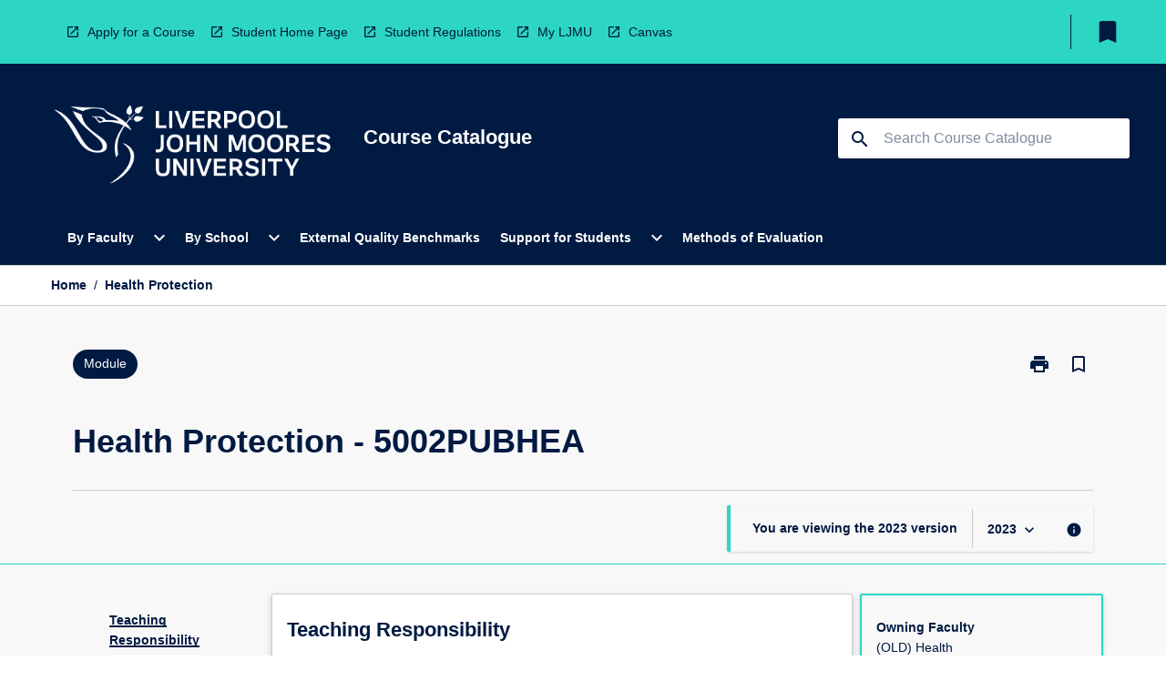

--- FILE ---
content_type: application/javascript
request_url: https://coursecatalogue.ljmu.ac.uk/_next/static/chunks/154-4f4ca9b9162a4381.js
body_size: 13083
content:
"use strict";(self.webpackChunk_N_E=self.webpackChunk_N_E||[]).push([[154],{60392:function(e,n,t){t.d(n,{E:function(){return l},_:function(){return i}});var o=t(44194),r=t(5163),i=(0,o.createContext)({}),l=function(e){var n=e.children,t=e.aiContext,o=e.config,l=e.staticContent,a=e.siteId,c=e.layout;return(0,r.tZ)(i.Provider,{value:{aiContext:t,config:o,staticContent:l,siteId:a,layout:c},children:n})}},38854:function(e,n,t){t.d(n,{P:function(){return i},l:function(){return l}});var o=t(44194),r=t(5163),i=(0,o.createContext)({}),l=function(e){var n=e.children,t=e.selectedYear,o=e.selectedYearLabel,l=e.yearRouteParam;return(0,r.tZ)(i.Provider,{value:{selectedYear:t,selectedYearLabel:o,yearRouteParam:l},children:n})}},98771:function(e,n,t){t.d(n,{D7:function(){return w},M5:function(){return h},W2:function(){return p},g3:function(){return k},km:function(){return b},nq:function(){return f},or:function(){return m},pC:function(){return x},vs:function(){return g},xN:function(){return y}});var o=t(77272),r=t(13546),i=t.n(r),l=t(24380),a=t(73209),c=t(17839),d=t(11709),u=t(44901),s=t(83249),v=t(29985),f=(0,o.Z)("div",{target:"e1beyhwr10",label:"styled--BannerSection"})("background-color:",function(e){var n;return null===(n=e.theme.client)||void 0===n||null===(n=n.global)||void 0===n||null===(n=n.colors)||void 0===n?void 0:n.background},";padding:1rem;&:first-of-type{border-bottom:",function(e){var n,t=e.isHomePage,o=e.theme;return t?"1px solid ".concat(null==o||null===(n=o.client)||void 0===n||null===(n=n.global)||void 0===n||null===(n=n.colors)||void 0===n?void 0:n.secondary):"unset"},";}"),p=(0,o.Z)("div",{target:"e1beyhwr9",label:"styled--Container"})("background-color:",function(e){var n,t=e.theme;return null==t||null===(n=t.client)||void 0===n||null===(n=n.global)||void 0===n||null===(n=n.colors)||void 0===n?void 0:n.background},";display:flex;flex-direction:column;&.home{.banner{.contentWrapper{padding:1rem 0;}}.main{.contentWrapper{max-width:100vw;padding:0;}}}&.academicItem{.main,.aside{padding:0;margin-top:0!important;@media screen and (min-width: ",function(e){return e.theme.breakpoints[3]},"){padding:0 0.5rem;}}.main{max-width:100vw;margin-top:1rem;@media screen and (max-width: ",function(e){return e.theme.breakpoints[3]},"){margin-top:0;}}.contentWrapper{padding:0;}.content{overflow:initial;",u.Xf,"{max-width:16%;}",u.sK,"{top:0;}}}&[class*='GeneralContent']{.contentWrapper{padding:0;}}&.search{.AccordionItem{padding:0;}}.AccordionItem{max-width:calc(100vw - 1rem);}.contentWrapper{overflow:initial;}.layout{position:relative;}@media screen and (min-width: calc(",function(e){return e.theme.breakpoints[2]},")){.layout{flex-direction:column;}}"),b=(0,o.Z)("div",{target:"e1beyhwr8",label:"styled--ContentWrapperContainer"})("background-color:",function(e){var n,t=e.theme;return null==t||null===(n=t.client)||void 0===n||null===(n=n.global)||void 0===n||null===(n=n.colors)||void 0===n?void 0:n.background},";border-top:0.75px solid ",function(e){var n,t=e.theme;return null==t||null===(n=t.client)||void 0===n||null===(n=n.global)||void 0===n||null===(n=n.colors)||void 0===n?void 0:n.secondary},";"),g=(0,o.Z)("div",{target:"e1beyhwr7",label:"styled--ContentWrapper"})("margin:0 auto;overflow:inherit;max-width:1200px;width:100%;padding:0 1rem;background-color:",function(e){var n,t=e.theme;return null==t||null===(n=t.client)||void 0===n||null===(n=n.global)||void 0===n||null===(n=n.colors)||void 0===n?void 0:n.background},";"),m=(0,o.Z)("div",{target:"e1beyhwr6",label:"styled--Main"})("flex:1 1 0%;",l.bf,";",l.fU,";max-width:100%;border-top:",function(e){var n,t=e.isHomePage,o=e.theme;return t?"1px solid ".concat(null==o||null===(n=o.client)||void 0===n||null===(n=n.global)||void 0===n||null===(n=n.colors)||void 0===n?void 0:n.secondary):"unset"},";.StudyPlan &{background:",function(e){var n;return null===(n=e.theme.client)||void 0===n||null===(n=n.global)||void 0===n||null===(n=n.colors)||void 0===n?void 0:n.surface},";}"),h=(0,o.Z)(d.J,{target:"e1beyhwr5",label:"styled--Center"})(c.Nj,"{display:grid;grid-template-columns:1fr 1fr;grid-gap:20px;padding-bottom:16px;box-shadow:rgb(0 0 0 / 50%) 0px 1px 2px;background-color:",function(e){var n;return null===(n=e.theme.client)||void 0===n||null===(n=n.global)||void 0===n||null===(n=n.colors)||void 0===n?void 0:n.background},";@media screen and (max-width: ",function(e){return e.theme.breakpoints[1]},"){grid-template-columns:1fr;grid-gap:10px;}@media print{grid-template-columns:1fr;grid-gap:10px;}",c.Wx,"{flex:0 0 calc(50% - 0.5rem);margin-bottom:1rem;padding:0.25rem 0;border-bottom:0.75px solid ",function(e){var n,t=e.theme;return null==t||null===(n=t.client)||void 0===n||null===(n=n.global)||void 0===n||null===(n=n.colors)||void 0===n?void 0:n.divider},";@media screen and (max-width: ",function(e){return e.theme.breakpoints[1]},"){flex:0 0 100%;margin-bottom:0;:last-of-type{border-bottom:none;}}@media screen and (max-width: ",function(e){return e.theme.breakpoints[2]},"){margin-bottom:0;:last-of-type{border-bottom:none;}}@media print{margin-bottom:0;:last-of-type{border-bottom:none;}}}}/**\n   * moz-document is deprecated:\n   * https://stackoverflow.com/questions/29803319/moz-document-not-working\n   * https://developer.mozilla.org/en-US/docs/Web/CSS/@document\n  */@supports (-moz-appearance: none){@media screen and (min-width: ",function(e){return e.theme.breakpoints.md},"){width:",function(e){return"TwoColumn"===e.layout?"100%":"71%"},";flex:initial;}}"),y=(0,o.Z)("aside",{target:"e1beyhwr3",label:"styled--Aside"})(l.bf,";",l.jf,";@media print{display:block;width:100%;padding:10px;}"),x=(0,o.Z)("div",{target:"e1beyhwr2",label:"styled--Alerts"})(v.F,"{width:100%;",function(e){return i()(e.theme,["alerts","danger"])}," max-width:",function(e){return e.twoColumn?"96%":"97%"},";@media print{margin-left:10px;max-width:98%;}}"),w=(0,o.Z)(a.k,{target:"e1beyhwr1",label:"styled--FlexLayout"})(l.bf,"@media print{flex-direction:column-reverse;}"),k=(0,o.Z)(s.hU,{target:"e1beyhwr0",label:"styled--PrintButton"})("display:inherit;border-radius:2px;padding:1rem;min-width:100px;line-height:1.618;span{color:",function(e){var n,t=e.theme;return null==t||null===(n=t.client)||void 0===n||null===(n=n.global)||void 0===n||null===(n=n.colors)||void 0===n?void 0:n.onBackground},";margin-left:1rem;font-family:",function(e){var n;return null===(n=e.theme.client)||void 0===n||null===(n=n.global)||void 0===n||null===(n=n.typography)||void 0===n?void 0:n.fontFamily},";}i{color:",function(e){var n,t=e.theme;return null==t||null===(n=t.client)||void 0===n||null===(n=n.global)||void 0===n||null===(n=n.colors)||void 0===n?void 0:n.onBackground},";text-decoration:none;}&:hover,&:focus{background-color:",function(e){var n,t=e.theme;return null==t||null===(n=t.client)||void 0===n||null===(n=n.global)||void 0===n||null===(n=n.colors)||void 0===n?void 0:n.hover},";}&:focus{outline:2px solid ",function(e){var n,t=e.theme;return null==t||null===(n=t.client)||void 0===n||null===(n=n.global)||void 0===n||null===(n=n.colors)||void 0===n?void 0:n.onBackground},";}",l.ih," ",l.Dh,";")},288:function(e,n,t){t.d(n,{CW:function(){return v},Cs:function(){return b},KK:function(){return d},LD:function(){return p},UI:function(){return h},X0:function(){return s},ZF:function(){return f},_A:function(){return u},oM:function(){return y},wh:function(){return g},zJ:function(){return m}});var o=t(77272),r=t(24380),i=t(13546),l=t.n(i),a=t(17793),c=t(91376),d=(0,o.Z)(c.xu,{target:"euzlit811",label:"styled--SAccordionBody"})(r.Me," ",r.Dh," ",r.Cg," transition:height 0.3s ease-out;"),u=(0,o.Z)("div",{target:"euzlit810",label:"styled--SAccordionBodyContainer"})(""),s=(0,o.Z)(c.xu,{target:"euzlit89",label:"styled--SAccordionItemHeader"})("display:flex;",r.Dh," *{flex:1;}border-bottom:1px solid lightgray;line-height:2rem;"),v=(0,o.Z)(c.kC,{target:"euzlit88",label:"styled--SListContent"})("flex:1;max-width:94%;>span{color:",function(e){var n,t=e.theme;return null==t||null===(n=t.learningOutcomesStyles)||void 0===n||null===(n=n.numberStyles)||void 0===n?void 0:n.color},";}"),f=(0,o.Z)(c.Sn,{target:"euzlit87",label:"styled--SAccordionContainer"})("background-color:",function(e){var n,t=e.theme;return null==t||null===(n=t.client)||void 0===n||null===(n=n.global)||void 0===n||null===(n=n.colors)||void 0===n?void 0:n.surface},";",r.Dh," ",r.Cb," ",r.AF," ",r.Cg," ",function(e){var n=e.styleVariant,t=e.theme;return null==t?void 0:t[n]}," margin:0;");f.defaultProps={elevation:2,border:"none",px:0};var p=(0,o.Z)(c.kC,{target:"euzlit86",label:"styled--SAccordionHeader"})(r.Dh," ",r.Lz," color:",function(e){var n;return null===(n=e.theme.client)||void 0===n||null===(n=n.global)||void 0===n||null===(n=n.colors)||void 0===n?void 0:n.onSurface},";"),b=(0,o.Z)("h4",{target:"euzlit85",label:"styled--SAccordionHeading"})(r.Dh," ",r.fU," ",r.JB," ",r.I8," ",r.Ue," small{color:",function(e){return e.theme.colors.black},";}");b.defaultProps={fontSize:16};var g=(0,o.Z)(c.xu,{target:"euzlit84",label:"styled--SAccordionDescription"})(r.Dh,";"),m=(0,o.Z)(c.xu,{target:"euzlit83",label:"styled--SAccordionFootnote"})(r.Dh," ",function(e){return l()(e.theme,["accordion","footnote","css"])},";"),h=(0,o.Z)("div",{target:"euzlit82",label:"styled--SAccordionToggleAll"})("text-align:right;line-height:2.2;",r.Lz," ",r.Dh," ",r.Kl,";"),y=(0,o.Z)("div",{target:"euzlit81",label:"styled--SAccordionContentContainer"})(r.Dh,";",r.h$,";",r.tv,";p{margin-top:0;}:focus{outline-offset:-2px;}div{a{color:",function(e){var n,t=e.theme;return null==t||null===(n=t.colors)||void 0===n||null===(n=n.link)||void 0===n?void 0:n.default},";text-decoration:underline;text-decoration-color:",function(e){var n=e.theme;return(0,a.H)(n.colors.link.default,.3)},";&:hover,&:focus{text-decoration:underline;text-decoration-color:",function(e){return e.theme.colors.link.default},";}}a:visited{color:",function(e){return e.theme.colors.link.visited.default},";text-decoration:underline;cursor:pointer;text-decoration-color:",function(e){return e.theme.colors.link.visited.underline},";text-decoration-style:solid;}a:active,a:visited:active{color:",function(e){return e.theme.colors.link.active},";}a:visited:hover,a:not([data-ignore-global-target])[target='_blank']:hover{text-decoration-color:",function(e){return e.theme.colors.link.visited.default},";}}")},44901:function(e,n,t){t.d(n,{sK:function(){return D},Xf:function(){return _},Yw:function(){return P}});var o=t(12986),r=t(91061),i=t(77272),l=t(44194),a=t(24380),c=t(28571),d=t(69107),u=t.n(d),s=t(3010),v=t.n(s),f=t(34987),p=t(91376),b=t(70932),g=t(14529),m=t(34638),h=(0,i.Z)(p.Le,{target:"eltyu0h5",label:"styled--NavMenuItemContainer"})("top:0;.not-selected{button{color:",function(e){var n;return null===(n=e.theme.client)||void 0===n||null===(n=n.global)||void 0===n||null===(n=n.colors)||void 0===n?void 0:n.onBackground},";.side-menu-text{display:inline;padding-bottom:4px;}}}.selected{button{font-weight:bolder;color:black;.side-menu-text{display:inline;padding-bottom:4px;box-shadow:inset 0 -2px 0 ",function(e){var n;return null===(n=e.theme.client)||void 0===n||null===(n=n.global)||void 0===n||null===(n=n.colors)||void 0===n?void 0:n.primary},";}}}"),y=(0,i.Z)("ul",{target:"eltyu0h3",label:"styled--NavMenuUL"})("list-style-type:none;margin-inline:0;padding-inline:0;.selected{span{box-shadow:",function(e){var n;return(null===(n=e.theme.client)||void 0===n||null===(n=n.global)||void 0===n||null===(n=n.colors)||void 0===n?void 0:n.primary)||"#2774ae"}," 0px -2px 0px inset;}}a{display:block;&:focus{outline:2px solid ",function(e){var n,t=e.theme;return null==t||null===(n=t.client)||void 0===n||null===(n=n.global)||void 0===n||null===(n=n.colors)||void 0===n?void 0:n.onBackground},";}}"),x=(0,i.Z)(c.rU,{target:"eltyu0h2",label:"styled--NavMenuLink"})("&:focus{outline:2px solid ",function(e){var n,t=e.theme;return null==t||null===(n=t.client)||void 0===n||null===(n=n.global)||void 0===n||null===(n=n.colors)||void 0===n?void 0:n.primary},";}"),w=(0,i.Z)(p.Av,{target:"eltyu0h1",label:"styled--NavButton"})("color:",function(e){var n,t=e.theme;return null==t||null===(n=t.client)||void 0===n||null===(n=n.global)||void 0===n||null===(n=n.colors)||void 0===n?void 0:n.onBackground},";font-weight:bold;line-height:22.65px;padding:1rem;text-decoration:none;text-align:left;font-weight:bold;line-height:22.65px;&:hover,&:focus-visible{text-decoration:none;background-color:",function(e){var n,t=e.theme;return null==t||null===(n=t.client)||void 0===n||null===(n=n.global)||void 0===n||null===(n=n.colors)||void 0===n?void 0:n.hover},";}>{&:hover{text-decoration:none;}}&:active{font-weight:800;outline:none;}@media screen and (max-width: 767px){&:hover{background-color:inherit;}}"),k=(0,i.Z)(p.Le,{target:"eltyu0h0",label:"styled--StyledSticky"})("background-color:white;border-bottom:1px solid ",function(e){return e.theme.colors.grey._200},";z-index:10;"),Z=t(5163);function O(e,n){var t=Object.keys(e);if(Object.getOwnPropertySymbols){var o=Object.getOwnPropertySymbols(e);n&&(o=o.filter(function(n){return Object.getOwnPropertyDescriptor(e,n).enumerable})),t.push.apply(t,o)}return t}function S(e){for(var n=1;n<arguments.length;n++){var t=null!=arguments[n]?arguments[n]:{};n%2?O(Object(t),!0).forEach(function(n){(0,o.Z)(e,n,t[n])}):Object.getOwnPropertyDescriptors?Object.defineProperties(e,Object.getOwnPropertyDescriptors(t)):O(Object(t)).forEach(function(n){Object.defineProperty(e,n,Object.getOwnPropertyDescriptor(t,n))})}return e}var C=function(e){var n,t,o,i=e.children,a=e.activeTab,c=e.onItemsChange,d=(0,l.useState)([]),s=d[0],f=d[1],p=(t=(n=(0,l.useState)([0,0]))[0],o=n[1],(0,l.useLayoutEffect)(function(){function e(){o([window.innerWidth,window.innerHeight])}return window.addEventListener("resize",e),e(),function(){return window.removeEventListener("resize",e)}},[]),t),b=(0,r.Z)(p,2),g=b[0],m=b[1];return(0,l.useEffect)(function(){var e=document.querySelectorAll('[data-react-scroll="true"]'),n=u()(e,function(e){return e.dataset.menuId?{to:e.dataset.menuId,title:e.dataset.menuTitle}:null}).filter(function(e){return null!==e});f(v()(n,"to"))},[a,g,m,i]),(0,l.useEffect)(function(){null==c||c(s)},[s,c]),i(s)},j=function(e){var n=e.activeTab,t=(0,l.useState)(""),o=t[0],r=t[1],i=function(e,n){null==n||n.preventDefault();var t=document.querySelector('[name="'.concat(e,'"]'));if(t){var o=t.querySelectorAll('button, [href], input, select, textarea, [tabindex]:not([tabindex="-1"])');o.length>0&&o[0].focus()}};return(0,Z.tZ)(y,{children:(0,Z.tZ)(C,{activeTab:n,onItemsChange:function(e){""===o&&e.length>0&&r(e[0].to)},children:function(e){return e.filter(function(e){return e.to}).map(function(e){var n=e.to,t=e.title;return(0,Z.tZ)("li",{children:(0,Z.tZ)(x,{to:n,spy:!0,smooth:"easeInOutQuint",duration:200,isDynamic:!0,activeClass:o!==n?"":"selected",className:o===n?"selected":"","aria-current":o===n?"true":void 0,onClick:function(){r(n),i(n)},onSetActive:function(){r(n)},"data-ignore-global-target":!0,tabIndex:0,onKeyDown:function(e){"Enter"===e.key&&(c.OK.scrollTo(n,{}),i(n,e))},children:(0,Z.tZ)(w,{as:"div",children:(0,Z.tZ)("span",{children:t})})})},n)})}},n)})},B=function(e){var n=(0,l.useState)(""),t=n[0],o=n[1],r=(0,l.useState)(""),i=r[0],a=r[1];(0,l.useEffect)(function(){o(""),a("")},[e.activeTab]);var d=function(e,n){null==n||n.preventDefault();var t=document.querySelector('[name="'.concat(e,'"]'));if(t){var o=t.querySelectorAll('button, [href], input, select, textarea, [tabindex]:not([tabindex="-1"])');o.length>0&&o[0].focus()}};return(0,Z.tZ)(C,{activeTab:e.activeTab,onItemsChange:function(e){""===t&&e.length>0&&!i&&(o(e[0].to),a(e[0].title))},children:function(n){return(0,Z.tZ)("nav",{children:(0,Z.tZ)(g.h,{id:e.id,defaultSelected:i,children:function(e){var r=e.handleEvent,i=e.setSelectedItem,l=e.listTabIndex;return n.map(function(e){var n=e.to,a=e.title;return n&&a&&(0,Z.tZ)("li",{children:(0,Z.tZ)(c.rU,{to:n,spy:!0,smooth:"easeInOutQuint",duration:200,isDynamic:!0,activeClass:t!==n?"":"selected",className:t===n?"selected":"",onSetActive:function(){o(n),i(a)},offset:-60,"data-ignore-global-target":!0,"data-testid":a,children:(0,Z.tZ)(w,{onClick:function(e){o(n),d(n),r(e,a)},tabIndex:l,"data-testid":"".concat(a," button"),children:(0,Z.tZ)("span",{children:a})})})},n)})}})})}},e.activeTab)},D=(0,i.Z)(function(e){var n=l.Fragment;return(0,Z.tZ)(b.Z,{componentName:"NavMenu",componentProps:e,children:(0,Z.tZ)(n,S(S({},{}),{},{children:(0,Z.BX)(h,S(S({top:8},e),{},{children:[(0,Z.tZ)(j,{activeTab:e.activeTab}),e.children]}))}))})},{target:"e1jnv3nd1",label:"NavMenu--StyledNavMenu"})(a.Dh," ",f.XC,";"),_=(0,i.Z)(p.JX,{target:"e1jnv3nd0",label:"NavMenu--StyledNavMenuCol"})(a.jf," ",a.Dh,";"),P=function(e){return function(n){return(0,Z.tZ)(Z.HY,{children:(0,Z.BX)(b.Z,{componentProps:n,componentName:"NavMenu",children:[(0,Z.BX)(m.Vi,{maxWidth:820,children:[(0,Z.tZ)(k,{top:"0",children:(0,Z.tZ)(B,{id:"dropdownmenu",activeTab:n.activeTab||0})}),(0,Z.tZ)(p.kC,{style:{width:"100%"},children:(0,Z.tZ)(e,S({},n))})]}),(0,Z.tZ)(m.Hi,{minWidth:821,children:(0,Z.BX)(p.kC,{style:{width:"100%"},children:[(0,Z.tZ)(b.Z,{children:(0,Z.tZ)(_,{display:"initial",width:.2,marginTop:1,children:(0,Z.tZ)(D,{id:"smenu",role:"navigation","aria-label":n.ariaLabel||"secondary menu",elevation:0,variant:"list",activeTab:n.activeTab||0})})}),(0,Z.tZ)(e,S({},n))]})})]})})}}},17839:function(e,n,t){t.d(n,{Wx:function(){return O},ah:function(){return B},Nj:function(){return D},Dz:function(){return _}});var o=t(57081),r=t(73339),i=t(53358),l=t(99081),a=t(42615),c=t(93684),d=t(12986),u=t(77272),s=t(44194),v=t(24380),f=t(70932),p=t(91376),b=t(49368),g=t(13546),m=t.n(g),h=t(17793),y=t(60392),x=t(78259),w=t(5163);function k(e,n){var t=Object.keys(e);if(Object.getOwnPropertySymbols){var o=Object.getOwnPropertySymbols(e);n&&(o=o.filter(function(n){return Object.getOwnPropertyDescriptor(e,n).enumerable})),t.push.apply(t,o)}return t}function Z(e){for(var n=1;n<arguments.length;n++){var t=null!=arguments[n]?arguments[n]:{};n%2?k(Object(t),!0).forEach(function(n){(0,d.Z)(e,n,t[n])}):Object.getOwnPropertyDescriptors?Object.defineProperties(e,Object.getOwnPropertyDescriptors(t)):k(Object(t)).forEach(function(n){Object.defineProperty(e,n,Object.getOwnPropertyDescriptor(t,n))})}return e}var O=(0,u.Z)(p.xu,{target:"ene3w3n3",label:"Attribute--AttrContainer"})("word-break:keep-all;",v.jf," ",v.Dh," color:",function(e){var n,t=e.theme;return null==t||null===(n=t.client)||void 0===n||null===(n=n.global)||void 0===n||null===(n=n.colors)||void 0===n?void 0:n.primary},";font-weight:bold;font-size:14px;line-height:22.65px;:not(:last-of-type){border-bottom:0.75px solid ",function(e){var n,t=e.theme;return null==t||null===(n=t.client)||void 0===n||null===(n=n.global)||void 0===n||null===(n=n.colors)||void 0===n?void 0:n.divider},";}",function(e){var n,t=e.layout,o=e.theme;return"TwoColumn"===t&&"\n      border-bottom: 0.75px solid ".concat(null==o||null===(n=o.client)||void 0===n||null===(n=n.global)||void 0===n||null===(n=n.colors)||void 0===n?void 0:n.divider,";\n      @media screen and (max-width: ").concat(o.breakpoints[1],") {\n        padding: 0.5rem;\n        :last-of-type {\n          border-bottom: none;\n        }\n      }\n      @media screen and (max-width: ").concat(o.breakpoints[2],") {\n        padding-top:4px;\n        padding-bottom:4px;\n      }\n    ")},";@media screen and (max-width: ",function(e){return e.theme.breakpoints[1]},"){flex:0 0 100%;padding:0.25rem;:last-of-type{border-bottom:none;&>[data-testid='AttrBody']{padding-bottom:0px;}}}"),S=(0,u.Z)("h3",{target:"ene3w3n2",label:"Attribute--AttrHeader"})("margin-top:0;display:flex;justify-content:space-between;",v.Dh," ",x.p,"{padding-top:2px;}color:",function(e){var n,t=e.theme;return null==t||null===(n=t.client)||void 0===n||null===(n=n.global)||void 0===n||null===(n=n.colors)||void 0===n?void 0:n.onBackground},";font-size:14px;line-height:22.65px;@media screen and (max-width: ",function(e){return e.theme.breakpoints[2]},") and (orientation: landscape){padding-left:0.5rem;}"),C=(0,u.Z)("div",{target:"ene3w3n1",label:"Attribute--AttrBody"})(v.Dh," ",x.p,"{padding-top:2px;}color:",function(e){var n,t=e.theme;return null==t||null===(n=t.client)||void 0===n||null===(n=n.global)||void 0===n||null===(n=n.colors)||void 0===n?void 0:n.onBackground},";font-weight:500;font-size:14px;line-height:22.65px;a:not([data-ignore-global-target])[target='_blank']{color:",function(e){var n,t=e.theme;return null==t||null===(n=t.colors)||void 0===n||null===(n=n.link)||void 0===n?void 0:n.default},";text-decoration:underline;text-decoration-color:",function(e){var n=e.theme;return(0,h.H)(n.colors.link.default,.3)},";&:hover,&:focus{text-decoration:underline;text-decoration-color:",function(e){return e.theme.colors.link.default},";}&:focus{outline:2px solid ",function(e){var n,t=e.theme;return null==t||null===(n=t.client)||void 0===n||null===(n=n.global)||void 0===n||null===(n=n.colors)||void 0===n?void 0:n.onBackground},";}&:visited{color:",function(e){return e.theme.colors.link.visited.default},";text-decoration:underline;cursor:pointer;text-decoration-color:",function(e){return e.theme.colors.link.visited.underline},";text-decoration-style:solid;}}a:visited{color:",function(e){return e.theme.colors.link.visited.default},";text-decoration:underline;cursor:pointer;text-decoration-color:",function(e){return e.theme.colors.link.visited.underline},";text-decoration-style:solid;}a:active,a:visited:active{color:",function(e){return e.theme.colors.link.active},";}a:visited:hover,a:not([data-ignore-global-target])[target='_blank']:visted:hover{text-decoration-color:",function(e){return e.theme.colors.link.visited.default},";}@media screen and (max-width: ",function(e){return e.theme.breakpoints[2]},") and (orientation: landscape){padding-left:0.5rem;div{padding-left:0;}}@media screen and (max-width: ",function(e){return e.theme.breakpoints[2]},"){padding-bottom:10px;}p{color:",function(e){var n,t=e.theme;return null==t||null===(n=t.client)||void 0===n||null===(n=n.global)||void 0===n||null===(n=n.colors)||void 0===n?void 0:n.onBackground},";}"),j=(0,u.Z)("div",{target:"ene3w3n0",label:"Attribute--AttributeChildrenWrap"})("&>:first-child:only-child{margin:0px;padding:0px;}&>:first-child:not(:only-child){margin:0px;padding-bottom:16px;padding-top:0px;}&>:last-child:not(:only-child){padding-bottom:0px;}@media screen and (max-width: ",function(e){return e.theme.breakpoints[2]},"){&>:first-child:only-child{margin:0px;padding:0px;}&>:first-child:not(:only-child){margin:0px;padding-bottom:16px;padding-top:0px;}&>:last-child:not(:only-child){padding-bottom:0px;}}"),B=function(e){var n=m()(e,["style"],{}),t=(0,s.useContext)(y._).layout;return(0,w.BX)(O,Z(Z({py:3,display:e.content||e.children?"":"none",layout:t},n),{},{children:[e.main_heading&&(0,w.BX)(S,{py:"0",mb:"0",children:[e.main_heading," ",e.main_heading_tooltip]}),(0,w.BX)(C,{"data-testid":"AttrBody",children:[(0,w.BX)(p.kC,{justifyContent:"space-between",children:["string"==typeof e.content?(0,b.ZP)(e.content):e.content,e["content#pill"]&&(0,w.tZ)(p.DR,{children:e["content#pill"]})," ",e.content_tooltip]}),(0,w.tZ)(j,{children:e.children})]})]}))},D=(0,u.Z)(p.Sn,{target:"e1tmpufd0",label:"RHS--AttributesTable"})("overflow:initial;",v.jf," ",v.Wn," ",function(e){return"TwoColumn"===e.layout&&"\n      display: grid;\n      grid-template-columns: 1fr 1fr;\n      grid-gap: 20px;\n      padding-bottom: 16px;\n    "},"@media screen and (max-width: ",function(e){return e.theme.breakpoints[2]},"){",function(e){var n=e.layout,t=e.theme;return"TwoColumn"===n&&"\n        display: grid;\n        grid-template-columns: 1fr 1fr;\n        grid-gap: 10px;\n        padding-bottom: 10px;\n        @media screen and (max-width: ".concat(t.breakpoints[1],") {\n          grid-template-columns: 1fr;\n          grid-gap: 10px;\n        }\n      ")},";}@media screen and (max-width: ",function(e){return e.theme.breakpoints[1]},"){grid-template-columns:1fr;grid-gap:10px;& div[data-testid='AttrBody']:last-child{margin-bottom:0px;}}background-color:",function(e){var n,t=e.theme;return null==t||null===(n=t.client)||void 0===n||null===(n=n.global)||void 0===n||null===(n=n.colors)||void 0===n?void 0:n.background},";border:2px solid ",function(e){var n,t=e.theme;return null==t||null===(n=t.client)||void 0===n||null===(n=n.global)||void 0===n||null===(n=n.colors)||void 0===n?void 0:n.secondary},";"),_=function(e){(0,l.Z)(u,e);var n,t=(n=function(){if("undefined"==typeof Reflect||!Reflect.construct||Reflect.construct.sham)return!1;if("function"==typeof Proxy)return!0;try{return Boolean.prototype.valueOf.call(Reflect.construct(Boolean,[],function(){})),!0}catch(e){return!1}}(),function(){var e,t=(0,c.Z)(u);return e=n?Reflect.construct(t,arguments,(0,c.Z)(this).constructor):t.apply(this,arguments),(0,a.Z)(this,e)});function u(){var e;(0,o.Z)(this,u);for(var n=arguments.length,r=Array(n),l=0;l<n;l++)r[l]=arguments[l];return e=t.call.apply(t,[this].concat(r)),(0,d.Z)((0,i.Z)(e),"state",{mounted:!1}),e}return(0,r.Z)(u,[{key:"componentDidMount",value:function(){this.setState({mounted:!0})}},{key:"render",value:function(){var e=this.context.layout;return(0,w.tZ)(f.Z,{componentName:"RHS",componentProps:this.props,children:(0,w.tZ)(D,{p:2,boxShadow:2,border:"none",display:this.props.display,layout:e,"data-testid":"attributes-table",children:this.props.children})})}}]),u}(s.Component)},70474:function(e,n,t){t.d(n,{d:function(){return r}});var o=t(89633),r=function(e){(0,o.unstable_batchedUpdates)(function(){return e()})}},66900:function(e,n,t){t.d(n,{P:function(){return O}});var o=t(12986),r=t(96458),i=t(44194),l=t(75674),a=t.n(l),c=t(13546),d=t.n(c),u=t(26226),s=t.n(u),v=t(69107),f=t.n(v),p=t(50305),b=t.n(p),g=t(29787),m=t.n(g),h=t(38854),y=t(5163),x=["name","content","field"];function w(e,n){var t=Object.keys(e);if(Object.getOwnPropertySymbols){var o=Object.getOwnPropertySymbols(e);n&&(o=o.filter(function(n){return Object.getOwnPropertyDescriptor(e,n).enumerable})),t.push.apply(t,o)}return t}var k=function(e){return b()(e,/<[^>]*>?/gm,"")},Z=function(e){var n=e.page,t=e.pageTitles,l=e.data,c=void 0===l?{}:l,u=e.staticContent,v=e.metaDataValue,p=e.faculty,b=e.href,g=i.useContext(h.P).selectedYear;s()(c,"currentYear",g);var Z=d()(u,"institute_staticcontent","");s()(c,"university",Z),s()(c,"faculty",p);var O=d()(t,[n,"default"],"Handbook").replace(/<([^>]*)>/g,function(e){var n=e.replace(/[<>]/g,"");return d()(c,[n],"")}),S=f()(v,function(e,t){var i,l=e.name,a=e.content,u=e.field,s=(0,r.Z)(e,x);switch(l){case"description":a="generalContent"===n?c.seoDescription||(null===(i=k(d()(c,"content")))||void 0===i?void 0:i.slice(0,158))||a:c.seoDescription||a;break;case"keywords":a=c.seoKeywords||a;break;default:if(u){var v=k(d()(c,u,""));m()(v)||(a=v)}}return(0,y.tZ)("meta",function(e){for(var n=1;n<arguments.length;n++){var t=null!=arguments[n]?arguments[n]:{};n%2?w(Object(t),!0).forEach(function(n){(0,o.Z)(e,n,t[n])}):Object.getOwnPropertyDescriptors?Object.defineProperties(e,Object.getOwnPropertyDescriptors(t)):w(Object(t)).forEach(function(n){Object.defineProperty(e,n,Object.getOwnPropertyDescriptor(t,n))})}return e}({name:l,content:a},s),"".concat(l,"_").concat(t))});return(0,y.BX)(a(),{children:[(0,y.tZ)("title",{children:O}),(0,y.tZ)("link",{rel:"canonical",href:b}),S]})},O=function(e){var n=e.page,t=e.pageTitles,o=e.data,r=e.staticContent,i=e.metaData,l=e.faculty,a=e.href,c=d()(i,[0,"value"],"[]");return(0,y.tZ)(Z,{page:n,pageTitles:t,data:o,staticContent:r,metaDataValue:JSON.parse(c),faculty:l,href:a})}},75443:function(e,n,t){t.d(n,{w:function(){return r}});var o=t(39378),r=function(e,n){var t=n=String(n);return(0,o.forEach)(e,function(e){if(e.value===n)return t=e.title,!1}),t}},42457:function(e,n,t){var o=t(77272),r=t(44194),i=t(89159),l=t(3010),a=t.n(l),c=t(22430),d=t(5163),u=(0,o.Z)("div",{target:"e1798nnl1",label:"TabContainer--STabFullWidthDivider"})("width:100vw;position:relative;margin-left:-50vw;height:1px;margin-top:-15px;margin-bottom:1rem;left:50%;border-bottom:1px solid ",function(e){var n,t=e.theme;return null==t||null===(n=t.client)||void 0===n||null===(n=n.global)||void 0===n||null===(n=n.colors)||void 0===n?void 0:n.secondary},";"),s=(0,o.Z)(i.td,{target:"e1798nnl0",label:"TabContainer--StyledTabList"})("border-bottom:0.75px solid ",function(e){var n;return null===(n=e.theme.client)||void 0===n||null===(n=n.global)||void 0===n||null===(n=n.colors)||void 0===n?void 0:n.secondary},";display:inline-flex;list-style-type:none;margin-block-start:0;padding-inline-start:0;width:100%;@media screen and (max-width: ",function(e){var n=e.theme;return null==n?void 0:n.breakpoints[2]},"){overflow:auto;}li{color:",function(e){var n;return null===(n=e.theme.client)||void 0===n||null===(n=n.global)||void 0===n||null===(n=n.colors)||void 0===n?void 0:n.onBackground},";cursor:pointer;padding:0.5rem 2rem 0.5rem 0.5rem;font-size:",function(e){var n=e.theme;return null==n?void 0:n.fontSizes[2]},"px;white-space:nowrap;text-transform:unset;font-weight:normal;&[class*='selected']{border-bottom:4px solid ",function(e){var n;return null===(n=e.theme.client)||void 0===n||null===(n=n.global)||void 0===n||null===(n=n.colors)||void 0===n?void 0:n.secondary},";}&:hover,&:focus{background:",function(e){var n;return null===(n=e.theme.client)||void 0===n||null===(n=n.global)||void 0===n||null===(n=n.colors)||void 0===n?void 0:n.hover},";}&:focus{outline:2px solid ",function(e){var n;return null===(n=e.theme.client)||void 0===n||null===(n=n.global)||void 0===n||null===(n=n.colors)||void 0===n?void 0:n.onBackground},";margin:2px;}}li{text-transform:unset;font-weight:normal;}");s.tabsRole="TabList",n.Z=function(e){var n=e.tabs,t=void 0===n?[]:n,o=e.onSelect,l=e.PreTabsComponent,v=e.PostTabsComponent,f=e.selectedIndex,p=void 0===f?0:f,b=e.hasFullWidthDivider,g=e.type,m=(0,r.useState)(p),h=m[0],y=m[1],x=(0,r.useState)(!0),w=x[0],k=x[1],Z=(0,r.useState)(!1),O=Z[0],S=Z[1],C=[],j=[],B=[],D=function(){var e=document.querySelector(".react-tabs__tab--selected");e&&e.focus()};(0,r.useEffect)(function(){var e;y(p),(1===t.length&&(null===(e=t[0])||void 0===e?void 0:e.tabLabel)===""||0===t.length)&&k(!1),O&&(D(),S(!1))},[p,O,t]);var _=a()(t,"tabOrder").length>1;return t.sort(_?function(e,n){return e.tabOrder>n.tabOrder?1:-1}:function(e,n){return e.tabLabel>n.tabLabel?1:-1}).forEach(function(e,n){var t=e.tabLabel,o=e.tabContent,r=e.tabQuery,a=e.tabOrder;C.push((0,d.tZ)(i.OK,{"data-testid":"".concat(g," ? ").concat(g,"-tabs-").concat(n," : tabs-").concat(n),children:t},"tab_".concat(t,"_").concat(a))),j.push((0,d.BX)(i.x4,{children:[l&&(0,d.tZ)(l,{tab:t}),o,v&&(0,d.tZ)(v,{tab:t})]},"tabpanel_".concat(t,"_").concat(a))),B.push(r)}),(0,d.BX)(i.mQ,{onSelect:function(e){o&&o(B[e],e),y(e)},selectedIndex:h,children:[w&&(0,d.tZ)(s,{"aria-label":"study level",children:C}),void 0!==b&&b&&(0,d.tZ)(u,{}),(0,d.tZ)(c.i,{width:"100%",maxWidth:"1200px",margin:"0 auto",children:j})]})}},12818:function(e,n,t){t.d(n,{X:function(){return b}});var o=t(12986),r=t(96458),i=t(77272);t(44194);var l=t(53188),a=t(63889),c=t(99366),d=t(91376),u=t(5163),s=["viewingYearMessage","wildcardAppliedFilters"];function v(e,n){var t=Object.keys(e);if(Object.getOwnPropertySymbols){var o=Object.getOwnPropertySymbols(e);n&&(o=o.filter(function(n){return Object.getOwnPropertyDescriptor(e,n).enumerable})),t.push.apply(t,o)}return t}function f(e){for(var n=1;n<arguments.length;n++){var t=null!=arguments[n]?arguments[n]:{};n%2?v(Object(t),!0).forEach(function(n){(0,o.Z)(e,n,t[n])}):Object.getOwnPropertyDescriptors?Object.defineProperties(e,Object.getOwnPropertyDescriptors(t)):v(Object(t)).forEach(function(n){Object.defineProperty(e,n,Object.getOwnPropertyDescriptor(t,n))})}return e}var p=(0,i.Z)(c.V,{target:"ewbzj1o0",label:"ViewingYearMessage--STag"})("display:inline-block;padding:10px 16px;font-size:12px;font-weight:normal;background-color:",function(e){var n,t=e.theme;return null==t||null===(n=t.client)||void 0===n||null===(n=n.global)||void 0===n||null===(n=n.colors)||void 0===n?void 0:n.background},";border-left:4px solid ",function(e){var n,t=e.theme;return null==t||null===(n=t.client)||void 0===n||null===(n=n.global)||void 0===n||null===(n=n.colors)||void 0===n?void 0:n.secondary},";box-shadow:0 2px 5px rgb(0 0 0 / 18%);"),b=function(e){var n,t=e.viewingYearMessage,o=e.wildcardAppliedFilters,i=(0,r.Z)(e,s),c=(0,l.u)();return(0,u.tZ)(a.iE,f(f({id:"viewing-year-message",flexDirection:"column",alignItems:["stretch","stretch","flex-start","flex-start"]},i),{},{paddingBottom:o?"25px":"0px",children:(0,u.tZ)(p,{py:"10px",px:3,borderRadius:"2px",children:(0,u.tZ)(d.xv,{fontWeight:"bold",color:null==c||null===(n=c.client)||void 0===n||null===(n=n.global)||void 0===n||null===(n=n.colors)||void 0===n?void 0:n.onBackground,fontSize:"14px",children:t})})}))}},63889:function(e,n,t){t.d(n,{F4:function(){return v},aB:function(){return u},fm:function(){return s},iE:function(){return f},or:function(){return c},tQ:function(){return d}});var o=t(77272),r=t(24380),i=t(91376),l=t(67946),a=(0,o.Z)(i.X2,{target:"e155f2sz11",label:"styled--Row"})({name:"ti75j2",styles:"margin:0"}),c=(0,o.Z)(a,{target:"e155f2sz10",label:"styled--Main"})("min-width:0;max-width:990px;flex:1 0 0%;margin:0;padding:1rem;a{color:",function(e){var n,t=e.theme;return null==t||null===(n=t.colors)||void 0===n||null===(n=n.link)||void 0===n?void 0:n.default},";}");(0,o.Z)("main",{target:"e155f2sz9",label:"styled--SMainHome"})({name:"7vx759",styles:"display:flex;flex-direction:column;margin:0"});var d=(0,o.Z)(a,{target:"e155f2sz4",label:"styled--BrowseBanner"})(r.Dh,";color:",function(e){var n;return null===(n=e.theme.client)||void 0===n||null===(n=n.global)||void 0===n||null===(n=n.colors)||void 0===n?void 0:n.onBackground},";background-color:",function(e){var n;return null===(n=e.theme.client)||void 0===n||null===(n=n.global)||void 0===n||null===(n=n.colors)||void 0===n?void 0:n.background},";border-bottom:0.75px solid ",function(e){var n;return null===(n=e.theme.client)||void 0===n||null===(n=n.global)||void 0===n||null===(n=n.colors)||void 0===n?void 0:n.secondary},";h2{color:",function(e){var n;return null===(n=e.theme.client)||void 0===n||null===(n=n.global)||void 0===n||null===(n=n.colors)||void 0===n?void 0:n.onBackground},";font-weight:bold;}@media screen and (max-width: ",function(e){var n=e.theme;return null==n?void 0:n.breakpoints[2]},"){padding-top:0;padding-bottom:1rem;}"),u=(0,o.Z)(i.xu,{target:"e155f2sz3",label:"styled--BrowseBannerText"})("@media screen and (min-width: ",function(e){var n=e.theme;return null==n?void 0:n.breakpoints[1]},"){width:75%;}"),s=(0,o.Z)("div",{target:"e155f2sz2",label:"styled--BannerBackgroundImage"})(function(e){var n,t=e.theme;return null==t||null===(n=t.browseStyles)||void 0===n?void 0:n.bannerBackground},";"),v=(0,o.Z)(l.og,{target:"e155f2sz1",label:"styled--BrowseBannerLink"})("white-space:nowrap;border-radius:4px;background-color:",function(e){var n,t,o=e.theme;return(null==o||null===(n=o.browse)||void 0===n||null===(n=n.banner)||void 0===n?void 0:n.bgColor)||(null==o||null===(t=o.colors)||void 0===t?void 0:t.white)},";text-decoration:none;:hover{text-decoration:none;background-color:lightgray;}",function(e){var n,t=e.theme;return null==t||null===(n=t.browseStyles)||void 0===n?void 0:n.bannerLink},";"),f=(0,o.Z)(i.kC,{target:"e155f2sz0",label:"styled--FlexWithDisplay"})(r.jf,";")},14529:function(e,n,t){t.d(n,{h:function(){return p}});var o=t(12986),r=t(77272),i=t(44194),l=t(24380),a=t(58645),c=t(5163);function d(e,n){var t=Object.keys(e);if(Object.getOwnPropertySymbols){var o=Object.getOwnPropertySymbols(e);n&&(o=o.filter(function(n){return Object.getOwnPropertyDescriptor(e,n).enumerable})),t.push.apply(t,o)}return t}var u=(0,r.Z)("button",{target:"eae3wyu3",label:"DropdownMenu--DropdownButton"})("font-size:medium;border:0;border-top:1px solid ",function(e){return e.theme.colors.grey._200},";box-sizing:border-box;background-color:",function(e){var n,t=e.theme;return null==t||null===(n=t.client)||void 0===n||null===(n=n.global)||void 0===n||null===(n=n.colors)||void 0===n?void 0:n.background},";padding:1rem 1rem 1rem;width:100%;text-align:left;box-shadow:0 4px 5px -4px rgba(0, 0, 0, 0.18);display:flex;justify-content:space-between;font-family:",function(e){var n,t=e.theme;return null==t||null===(n=t.client)||void 0===n||null===(n=n.global)||void 0===n||null===(n=n.typography)||void 0===n?void 0:n.fontFamily},";span{color:",function(e){var n,t=e.theme;return null==t||null===(n=t.client)||void 0===n||null===(n=n.global)||void 0===n||null===(n=n.colors)||void 0===n?void 0:n.onBackground},";position:relative;z-index:11;}"),s=(0,r.Z)("ul",{target:"eae3wyu2",label:"DropdownMenu--DropdownMenuList"})("list-style-type:none;padding-inline-start:0;margin-block-start:0;margin-block-end:0;li{padding:0.5rem 1rem;cursor:pointer;.selected{span{font-weight:bolder;box-shadow:",function(e){var n,t=e.theme;return null==t||null===(n=t.client)||void 0===n||null===(n=n.global)||void 0===n||null===(n=n.colors)||void 0===n?void 0:n.primary}," 0px -2px 0px inset;}}&:hover{background-color:",function(e){var n,t=e.theme;return null==t||null===(n=t.client)||void 0===n||null===(n=n.global)||void 0===n||null===(n=n.colors)||void 0===n?void 0:n.hover},";}a{&:focus{outline:2px solid ",function(e){var n,t=e.theme;return null==t||null===(n=t.client)||void 0===n||null===(n=n.global)||void 0===n||null===(n=n.colors)||void 0===n?void 0:n.onBackground},";}}}"),v=(0,r.Z)("div",{target:"eae3wyu1",label:"DropdownMenu--DropdownMenuContainer"})({name:"bjn8wh",styles:"position:relative"}),f=(0,r.Z)("div",{target:"eae3wyu0",label:"DropdownMenu--DropdownMenuListContainer"})("transition:all 0.3s cubic-bezier(0.215, 0.61, 0.355, 1);overflow-y:scroll;background-color:",function(e){var n,t=e.theme;return null==t||null===(n=t.client)||void 0===n||null===(n=n.global)||void 0===n||null===(n=n.colors)||void 0===n?void 0:n.background},";position:absolute;top:-16px;left:0;right:0;box-shadow:0 2px 5px rgba(0, 0, 0, 0.18);z-index:10;",l.FK,";"),p=function(e){var n=e.id,t=e.menu,r=e.callback,l=e.children,p=e.defaultSelected,b=e.top,g=e.height,m=e.zIndex,h=(0,i.useState)(t&&t[0]||p),y=h[0],x=h[1],w=(0,i.useState)(-1),k=w[0],Z=w[1],O=(0,i.useState)(null),S=O[0],C=O[1],j=(0,i.useState)(!1),B=j[0],D=j[1],_=(0,i.useState)(null),P=_[0],z=_[1],L=(0,i.useRef)(),A=(0,i.useMemo)(function(){return[{height:"0",padding:"0"},{height:Number.parseInt(g,10)>0&&g||S&&"".concat(S.getBoundingClientRect().height,"px")||"max-content",padding:"1rem"}]},[g,S]),I=(0,i.useMemo)(function(){return{transition:"transform 0.5s ease",transform:"rotate(".concat(B?180:0,"deg)")}},[B]);(0,i.useEffect)(function(){L&&L.current&&L.current.getBoundingClientRect().height>0&&C(L.current)},[]),(0,i.useEffect)(function(){x(p)},[p]);var T=(0,i.useCallback)(function(e){-1===e?Z(0):Z(-1)},[]),E=(0,i.useCallback)(function(){D(!B),T(k)},[B,k,T]),N=(0,i.useCallback)(function(e,n){e.preventDefault(),x(n),r&&r(n),E()},[E,r]),M=(0,i.useCallback)(function(e,n){e.preventDefault(),"Enter"===e.code||13===e.keyCode?(x(n),r&&r(n),E()):"Escape"===e.code||27===e.keyCode?E():"ArrowUp"===e.code||38===e.keyCode?e.target.previousSibling?e.target.previousSibling.focus():E():("ArrowDown"===e.code||40===e.keyCode)&&(e.target.nextSibling?e.target.nextSibling.focus():E())},[E,r]),X=(0,i.useCallback)(function(e,n){switch(e.persist(),e.type){case"click":N(e,n);break;case"keyup":M(e,n);break;default:console.warn("This aint no event...")}},[N,M]);(0,i.useEffect)(function(){z(A[+B])},[B,A]);var R=(0,i.useRef)(),W=(0,i.useCallback)(function(e){R.current.contains(e.target)||(D(!1),Z(-1))},[R]),H=(0,i.useCallback)(function(e){R.current.contains(e.target)||(D(!1),Z(-1))},[R]);return(0,i.useEffect)(function(){return B?(document.addEventListener("mousedown",W,!1),document.addEventListener("focusin",H,!1)):(document.removeEventListener("mousedown",W,!1),document.removeEventListener("focusin",H,!1)),function(){document.removeEventListener("mousedown",W,!1),document.removeEventListener("focusin",H,!1)}},[B,W,H]),(0,c.BX)(v,{id:n,ref:R,style:{zIndex:m||0},children:[(0,c.BX)(u,{"aria-haspopup":"listbox",id:"".concat(n||"dd","_dropdown_button"),onClick:E,children:[(0,c.tZ)("div",{style:{display:"flex",justifyContent:"center",flexDirection:"column",minHeight:"24px",visibility:B?"hidden":"unset"},children:(0,c.tZ)("span",{children:y})}),(0,c.tZ)("span",{style:I,children:(0,c.tZ)(a.O,{icon:"keyboard_arrow_down"})})]}),(0,c.tZ)(f,{top:b,style:function(e){for(var n=1;n<arguments.length;n++){var t=null!=arguments[n]?arguments[n]:{};n%2?d(Object(t),!0).forEach(function(n){(0,o.Z)(e,n,t[n])}):Object.getOwnPropertyDescriptors?Object.defineProperties(e,Object.getOwnPropertyDescriptors(t)):d(Object(t)).forEach(function(n){Object.defineProperty(e,n,Object.getOwnPropertyDescriptor(t,n))})}return e}({},P),children:(0,c.BX)(s,{id:"".concat(n||"ul","_dropdown_list"),role:"listbox",ref:L,children:[null==t?void 0:t.map(function(e){var t=y===e;return(0,c.tZ)("li",{tabIndex:k,role:"option","aria-selected":t,className:t?"selected":"",onClick:function(n){return X(n,e)},onKeyUp:function(n){return X(n,e)},id:"".concat(n||"li","_").concat(e,"_dropdown_item"),children:e},"".concat(n||"li","_").concat(e,"_dropdown_item"))}),l&&l({handleEvent:X,listTabIndex:k,setSelectedItem:x})]})})]})}},67946:function(e,n,t){t.d(n,{Em:function(){return D},Kb:function(){return A},Qy:function(){return M},WS:function(){return w},ZG:function(){return k},b1:function(){return L},kS:function(){return N},og:function(){return E},p:function(){return _},rz:function(){return P}});var o=t(96458),r=t(12986),i=t(77272),l=t(44194),a=t(53188),c=t(24380),d=t(58645),u=t(91376),s=t(38854),v=t(5163),f=["border","content1","content2","content3","children","display","icon","iconColor","isBrowse"],p=["border","content1","content2","content3","children","display","index","operator","isFirstItem"],b=["children"],g=["url","link_target","link_text"],m=["href","icon","target","text"];function h(e,n){var t=Object.keys(e);if(Object.getOwnPropertySymbols){var o=Object.getOwnPropertySymbols(e);n&&(o=o.filter(function(n){return Object.getOwnPropertyDescriptor(e,n).enumerable})),t.push.apply(t,o)}return t}function y(e){for(var n=1;n<arguments.length;n++){var t=null!=arguments[n]?arguments[n]:{};n%2?h(Object(t),!0).forEach(function(n){(0,r.Z)(e,n,t[n])}):Object.getOwnPropertyDescriptors?Object.defineProperties(e,Object.getOwnPropertyDescriptors(t)):h(Object(t)).forEach(function(n){Object.defineProperty(e,n,Object.getOwnPropertyDescriptor(t,n))})}return e}var x=(0,i.Z)("a",{target:"e1t6s54p10",label:"Links--StyledLink"})(c.Dh," ",c.JB," ",c.I8," ",c.$_," ",c.Lz," ",c.bf," ",c.j1," :hover{background:",function(e){var n,t=e.theme;return null==t||null===(n=t.colors)||void 0===n||null===(n=n.grey)||void 0===n?void 0:n._100},";}"),w=(0,i.Z)(x,{target:"e1t6s54p9",label:"Links--BlankLink"})({name:"52ts7q",styles:"text-decoration:none;display:inline-block"}),k=(0,i.Z)(x,{target:"e1t6s54p8",label:"Links--StyledAILink"})("background-color:",function(e){var n;return null===(n=e.theme.client)||void 0===n||null===(n=n.global)||void 0===n||null===(n=n.colors)||void 0===n?void 0:n.surface},";display:flex;flex-direction:column;text-decoration:none!important;.text{color:",function(e){var n;return null===(n=e.theme.client)||void 0===n||null===(n=n.global)||void 0===n||null===(n=n.colors)||void 0===n?void 0:n.onSurface},";}",c.jw,";border-radius:3px;padding:0.75rem;&.inactive{cursor:default;pointer-events:none;filter:opacity(0.6);}&.hide{display:none;}&:hover,&:focus{background-color:",function(e){var n;return null===(n=e.theme.client)||void 0===n||null===(n=n.global)||void 0===n||null===(n=n.colors)||void 0===n?void 0:n.hover},";.unit-title,.cs-item-description,.text{text-decoration:underline;}}&:focus{margin-bottom:3px;outline:2px solid ",function(e){var n;return null===(n=e.theme.client)||void 0===n||null===(n=n.global)||void 0===n||null===(n=n.colors)||void 0===n?void 0:n.onSurface},";}.cs-item &:focus{outline:2px solid ",function(e){var n;return null===(n=e.theme.client)||void 0===n||null===(n=n.global)||void 0===n||null===(n=n.colors)||void 0===n?void 0:n.onSurface},";}"),Z=(0,i.Z)(u.xu,{target:"e1t6s54p7",label:"Links--StyledAILinkHeader"})("display:grid;grid-template-columns:",function(e){return e.isCredit?"2rem 45% 45%":"2rem 100% 0"},";@media screen and (max-width: 820px){grid-template-columns:",function(e){return e.isCredit?"2rem 45% 45%":"2rem 90% 0"},";}grid-template-areas:'section1 section2 section3';"),O=(0,i.Z)("div",{target:"e1t6s54p6",label:"Links--StyledAILinkHeaderSection"})("padding:0 1rem;text-decoration:none;&.uoc-text{padding-left:0;font-size:12px;}&.StyledAILinkHeaderSection__content1{padding-left:0.5rem;font-size:12px;}&.StyledAILinkHeaderSection__content2,&.section2,&.section1{font-size:12px;}",c.$_,";",c.Lz,";",c.tv,";",c.Ue,";",c.yd,";grid-area:",function(e){return e.gridArea},";line-height:1.618;align-self:center;",function(e){var n,t=e.theme;return null==t||null===(n=t.mediaQueries)||void 0===n?void 0:n.medium},"{border-color:transparent;}"),S=(0,i.Z)("div",{target:"e1t6s54p5",label:"Links--StyledAILinkBody"})({name:"nlrx2l",styles:"display:grid;grid-template-columns:2rem auto;grid-template-areas:'empty main'"}),C=(0,i.Z)("div",{target:"e1t6s54p4",label:"Links--StyledAILinkBodySection"})("grid-area:main;padding-left:",function(e){return e.isBrowse?"0.5rem":"1rem"},";font-weight:bold;color:",function(e){var n,t=e.theme;return null==t||null===(n=t.client)||void 0===n||null===(n=n.global)||void 0===n||null===(n=n.colors)||void 0===n?void 0:n.onSurface},";"),j=(0,i.Z)("div",{target:"e1t6s54p3",label:"Links--StyledLinkGroup"})("display:flex;",function(e){var n=e.isList,t=e.isVertical;return(n||t)&&"flex-direction: column"},";padding:1rem;",c.Dh,";",function(e){var n,t=e.isList,o=e.isVertical,r=e.theme;return!t&&"\n    flex-wrap: wrap;\n    ".concat(o?"\n      padding-right: 0;\n      & {\n        width: 50%;\n        ".concat(null==r||null===(n=r.mediaQueries)||void 0===n?void 0:n.medium," {\n          width: 100%;\n        }\n      }\n    "):"\n      padding-bottom: 0;\n    ","\n  ")},";"),B=(0,i.Z)("div",{target:"e1t6s54p2",label:"Links--StyledAILinkListContainer"})("padding:0.5rem 0;display:grid;grid-template-columns:2fr 1.5fr minmax(0, 6.5fr);grid-template-areas:'section1 section2 section3';.icon{display:none;}",function(e){var n,t=e.theme;return null==t||null===(n=t.mediaQueries)||void 0===n?void 0:n.medium},"{padding:0;grid-template-columns:2rem 33%;grid-template-areas:'icon section1 section2' 'icon section3 section3';grid-gap:0.5rem;.icon{display:block;}}"),D=(0,i.Z)("div",{target:"e1t6s54p1",label:"Links--LinkGroupWrapper"})("flex:0 1;flex-basis:",function(e){return e.flexBasis||"100%"},";padding:0 0.5rem;",c.Dh,";",c.GQ,";@media screen and (min-width: 1088px){flex-basis:",function(e){return e.flexBasis||"50%"},";}.cs-list-item,.cs-item{text-decoration:none;}",function(e){return e.isSingleItem&&"> .cs-list-item { border-bottom-width: 1px; }"}," &:last-of-type{>.cs-list-item{border-bottom-width:1px;}}&:first-of-type{>.cs-list-item{border-top:0.75px solid ",function(e){var n;return null===(n=e.theme.client)||void 0===n||null===(n=n.global)||void 0===n||null===(n=n.colors)||void 0===n?void 0:n.divider},";}}.unit-title{color:",function(e){var n;return null===(n=e.theme.client)||void 0===n||null===(n=n.global)||void 0===n||null===(n=n.colors)||void 0===n?void 0:n.onSurface},";font-weight:bold;}.cs-item:hover{background-color:",function(e){var n;return null===(n=e.theme.client)||void 0===n||null===(n=n.global)||void 0===n||null===(n=n.colors)||void 0===n?void 0:n.hover},";text-decoration:none;}.cs-list-item:hover{text-decoration:none;}"),_=function(e){return(0,v.tZ)(j,y({isVertical:e.vertical},e))},P=function(e){e.border;var n,t,r=e.content1,i=e.content2,l=e.content3,c=e.children,u=e.display,s=e.icon,p=(e.iconColor,e.isBrowse),b=(0,o.Z)(e,f),g=(0,a.u)(),m=null===(n=g.client)||void 0===n||null===(n=n.global)||void 0===n?void 0:n.colors,h=z(u);return(0,v.BX)(k,y(y(y({className:"cs-item",border:"0.75px solid ".concat(m.divider),color:m.onSurface,minHeight:"100%"},b),h),{},{"data-ignore-global-target":!0,children:[(0,v.BX)(Z,{isCredit:!!i,children:[(0,v.tZ)(O,{className:"ai-link-arrow-section",gridArea:"section1",children:(0,v.tZ)(d.O,{className:"link-arrow-icon",icon:s||("_blank"===b.target?"open_in_new":"arrow_forward"),size:(null==g||null===(t=g.tileIcon)||void 0===t?void 0:t.size)||20,color:m.onSurface})}),(0,v.tZ)(O,{className:"StyledAILinkHeaderSection__content1",gridArea:"section2",color:m.onSurface,children:r}),(0,v.tZ)(O,{textAlign:"right",className:"uoc-text",gridArea:"section3",color:m.onSurface,children:i})]}),(0,v.tZ)(S,{children:(0,v.tZ)(C,{isBrowse:p,className:"unit-title",children:l})}),c]}))},z=function(e){var n={};return e&&(n.className=e),n},L=function(e){e.border;var n,t,o=e.main_heading,r=e.sub_heading,i=e.link_text,l=e.url,c=e.link_target,u=e.children,s=e.display,f=(0,a.u)(),p=null===(n=f.client)||void 0===n||null===(n=n.global)||void 0===n?void 0:n.colors,b="0.75px solid ".concat(null==p?void 0:p.divider),g=(null==f||null===(t=f.tileIcon)||void 0===t?void 0:t.size)||20,m=z(s);return(0,v.BX)(k,y(y({href:l,target:c,border:b,color:p.primary||"#005587",minHeight:"100%"},m),{},{"data-ignore-global-target":!0,role:"navigation",children:[(0,v.BX)(Z,{isCredit:!!r,children:[(0,v.tZ)(O,{className:"ai-link-arrow-section",gridArea:"section1",children:(0,v.tZ)(d.O,{className:"link-arrow-icon",icon:"_blank"===c?"open_in_new":"arrow_forward",size:g,color:p.onSurface})}),(0,v.tZ)(O,{className:"StyledAILinkHeaderSection__content1",gridArea:"section2",color:p.onSurface,children:o}),(0,v.tZ)(O,{className:"uoc-text",gridArea:"section3",color:p.onSurface,textAlign:"right",children:r})]}),(0,v.tZ)(S,{children:(0,v.tZ)(C,{className:"unit-title",isBrowse:"_blank"===c,children:i})}),u]}))},A=function(e){e.border;var n,t,r=e.content1,i=e.content2,l=e.content3,c=e.children,u=e.display,s=(e.index,e.operator),f=e.isFirstItem,b=(0,o.Z)(e,p),g=(0,a.u)(),m=null===(n=g.client)||void 0===n||null===(n=n.global)||void 0===n?void 0:n.colors,h=z(u);return(0,v.BX)(k,y(y(y({className:"cs-list-item",border:"0.75px solid ".concat(m.divider),borderTop:"OR"===s||f?"0.75px solid ".concat(m.divider):"unset",color:m.onSurface},b),h),{},{role:"navigation",children:[(0,v.BX)(B,{className:"BrowseResultContainer",children:[(0,v.tZ)(O,{gridArea:"icon",className:"icon ai-link-arrow-section",children:(0,v.tZ)(d.O,{icon:"arrow_forward",size:(null==g||null===(t=g.tileIcon)||void 0===t?void 0:t.size)||20,color:m.onSurface})}),(0,v.tZ)(O,{gridArea:"section1",color:m.onSurface,borderRight:"1px solid",borderColor:m.onSurface,className:"section1",children:r}),(0,v.tZ)(O,{gridArea:"section2",color:m.onSurface,borderRight:"1px solid",borderColor:m.onSurface,className:"section2",children:i}),(0,v.tZ)(O,{className:"unit-title",gridArea:"section3",color:m.onSurface,children:l})]}),c]}))},I=function(e){return(0,v.tZ)(x,y({},e))},T=(0,i.Z)("a",{target:"e1t6s54p0",label:"Links--PlainLink"})("display:inline-block;",c.jf,";text-decoration:none;&:hover,&:focus{text-decoration:underline;background:",function(e){var n,t=e.theme;return null==t||null===(n=t.client)||void 0===n||null===(n=n.global)||void 0===n||null===(n=n.colors)||void 0===n?void 0:n.hover},";}&:focus{outline:2px solid ",function(e){var n,t=e.theme;return null==t||null===(n=t.client)||void 0===n||null===(n=n.global)||void 0===n||null===(n=n.colors)||void 0===n?void 0:n.onSurface},";}color:",function(e){var n;return null===(n=e.theme.client)||void 0===n||null===(n=n.global)||void 0===n||null===(n=n.colors)||void 0===n?void 0:n.onBackground},";&.surface-link{color:",function(e){var n;return null===(n=e.theme.client)||void 0===n||null===(n=n.global)||void 0===n||null===(n=n.colors)||void 0===n?void 0:n.onSurface},";}"),E=function(e){var n=e.children,t=(0,o.Z)(e,b);return(0,v.tZ)(u.xu,{mb:3,className:"BoxedLink",children:(0,v.tZ)(T,y(y({},t),{},{className:"surface-link",children:(0,v.tZ)(u.xu,{borderRadius:"2px",border:"1px solid",borderColor:"grey._300",px:3,py:2,children:n})}))})},N=function(e){var n,t=e.url,r=e.link_target,i=e.link_text,c=(0,o.Z)(e,g),f=null===(n=(0,a.u)().client)||void 0===n||null===(n=n.global)||void 0===n?void 0:n.colors,p=(0,l.useContext)(s.P).selectedYear,b="string"==typeof t&&(null==t?void 0:t.replace("<currentYear>",p&&p.toString())),m=c.variant;if(m&&m.includes("button")){var h="buttonIconRight"===m;return(0,v.tZ)(E,{href:b,target:r,"data-ignore-global-target":!0,role:"navigation",children:(0,v.BX)(u.kC,{flexDirection:h?"row-reverse":"row",children:[("buttonIconLeft"===m||"buttonIconRight"===m)&&(0,v.tZ)(u.xu,{pl:h&&3,pr:!h&&3,children:(0,v.tZ)(d.O,{size:16,icon:"open_in_new",color:f.onSurface||"#4d4d4d"})}),i]})})}return(0,v.tZ)(u.xu,{pb:2,children:(0,v.tZ)(I,y(y({"aria-label":i,href:b,target:r},c),{},{role:"navigation",children:i}))})},M=function(e){var n,t=e.href,r=e.icon,i=e.target,l=e.text,c=(0,o.Z)(e,m),s=(0,a.u)();return(0,v.tZ)(k,y(y({href:t,target:i},c),{},{role:"navigation",children:(0,v.BX)(u.kC,{children:[(0,v.tZ)(d.O,{icon:r,styles:{marginRight:"1rem"},color:null==s||null===(n=s.client)||void 0===n||null===(n=n.global)||void 0===n||null===(n=n.colors)||void 0===n?void 0:n.onBackground}),(0,v.tZ)("div",{className:"text",children:l})]})}))}},99366:function(e,n,t){t.d(n,{V:function(){return i}});var o=t(77272),r=t(24380),i=(0,o.Z)("div",{target:"eq0ntbm0",label:"Tag--Tag"})("box-shadow:",function(e){var n,t=e.theme;return null==t||null===(n=t.shadows)||void 0===n?void 0:n[2]},";padding:",function(e){var n,t=e.theme;return null==t||null===(n=t.space)||void 0===n?void 0:n[1]},"px ",function(e){var n,t=e.theme;return null==t||null===(n=t.space)||void 0===n?void 0:n[2]},"px;border-left:4px solid ",function(e){var n,t,o=e.theme,r=e.borderColor;return(null==o||null===(n=o.colors)||void 0===n?void 0:n[r])||(null==o||null===(t=o.colors)||void 0===t||null===(t=t.primary)||void 0===t?void 0:t.default)},";font-size:12px;font-weight:normal;display:inline-block;",r.Cg,";",r.tv,";",r.Dh,";",r.$_,";",r.Oq,";",r.Wn,";",r.bf,";")},78259:function(e,n,t){t.d(n,{p:function(){return m},u:function(){return y}});var o=t(12986),r=t(91061),i=t(77272),l=t(44194),a=t(39039),c=t(24380),d=t(39378),u=t(53188),s=t(58645),v=t(91376),f=t(5163);function p(e,n){var t=Object.keys(e);if(Object.getOwnPropertySymbols){var o=Object.getOwnPropertySymbols(e);n&&(o=o.filter(function(n){return Object.getOwnPropertyDescriptor(e,n).enumerable})),t.push.apply(t,o)}return t}function b(e){for(var n=1;n<arguments.length;n++){var t=null!=arguments[n]?arguments[n]:{};n%2?p(Object(t),!0).forEach(function(n){(0,o.Z)(e,n,t[n])}):Object.getOwnPropertyDescriptors?Object.defineProperties(e,Object.getOwnPropertyDescriptors(t)):p(Object(t)).forEach(function(n){Object.defineProperty(e,n,Object.getOwnPropertyDescriptor(t,n))})}return e}var g=(0,i.Z)("div",{target:"eefadzg2",label:"Tooltip--TooltipContentContainer"})("position:absolute;border-radius:5px;z-index:100;font-size:12pt;font-weight:normal;font-family:",function(e){var n,t=e.theme;return null==t||null===(n=t.client)||void 0===n||null===(n=n.global)||void 0===n||null===(n=n.typography)||void 0===n?void 0:n.fontFamily},";",c.$_," ",c.Dh," ",c.jf," ",c.bf,";"),m=(0,i.Z)("button",{target:"eefadzg1",label:"Tooltip--TooltipButton"})("border:none;margin:0;padding:0.25rem;width:auto;overflow:visible;background:transparent;color:inherit;font:inherit;line-height:normal;-webkit-font-smoothing:inherit;-moz-osx-font-smoothing:inherit;-webkit-appearance:none;background-color:transparent;cursor:pointer;margin-top:-0.2rem;*{cursor:pointer;}&:hover,&:focus{background:",function(e){var n,t=e.theme;return null==t||null===(n=t.client)||void 0===n||null===(n=n.global)||void 0===n||null===(n=n.colors)||void 0===n?void 0:n.hover},";}&:focus{outline:2px solid ",function(e){var n,t=e.theme;return null==t||null===(n=t.client)||void 0===n||null===(n=n.global)||void 0===n||null===(n=n.colors)||void 0===n?void 0:n.onBackground},";}@media print{display:none;}"),h=(0,i.Z)(s.O,{target:"eefadzg0",label:"Tooltip--CustomMaterialIcon"})("color:",function(e){var n,t=e.theme;return(null==t||null===(n=t.client)||void 0===n||null===(n=n.global)||void 0===n||null===(n=n.colors)||void 0===n?void 0:n.onBackground)||"black"},";"),y=function(e){var n=e.content,t=e.width,o=(0,d.uniqueId)("tooltip"),i=l.useState(!1),c=(0,r.Z)(i,2),p=c[0],y=c[1],x=l.useState(null),w=(0,r.Z)(x,2),k=w[0],Z=w[1],O=l.useState(null),S=(0,r.Z)(O,2),C=S[0],j=S[1],B=l.useState(null),D=(0,r.Z)(B,2),_=D[0],P=D[1],z=(0,a.D)(k,C,{modifiers:[{name:"arrow",options:{element:_}}]}),L=z.styles,A=z.attributes,I=z.state,T=function(e){y(!0)},E=function(e){y(!1)},N=l.useMemo(function(){if(!I)return{};var e=I.placement;if(!e)return{};var n={top:{styles:{},icon:"arrow_drop_down"},right:{styles:{left:0},icon:"arrow_drop_left"},bottom:{styles:{top:"-20px"},icon:"arrow_drop_up"},left:{styles:{right:0},icon:"arrow_drop_right"}},t=(0,d.reduce)(n,function(n,t,o){var r="";return 0===e.indexOf(o)&&(r=o),n+r},"");return{icon:n[t].icon,styles:n[t].styles}},[null==I?void 0:I.placement]);return(0,u.u)(),(0,f.BX)(v.Ig,{onMouseLeave:E,onBlur:E,paddingTop:"0",children:[(0,f.tZ)(m,{onMouseEnter:T,onFocus:T,ref:Z,"aria-describedby":"".concat(o,"_tooltipText"),"data-testid":"tooltip",children:(0,f.tZ)(h,{icon:"info",size:18})}),p&&(0,f.BX)(g,b(b({ref:j,color:"white",bg:"black",py:3,px:2,width:t||200,"aria-hidden":!0,id:"".concat(o,"_text"),role:"tooltip",style:b(b({},L.popper),{},{whiteSpace:"normal"})},A.popper),{},{"data-popper-placement":"top","data-testid":"tooltipcontainer",children:[(0,f.tZ)("div",{children:n}),(0,f.tZ)("div",{className:"tooltip-arrow",ref:P,style:b(b({width:"36px",height:"36px"},L.arrow),N.styles),children:(0,f.tZ)(s.O,{icon:N.icon,size:36,color:"black"})})]})),(0,f.tZ)("div",{id:"".concat(o,"_text"),style:{display:"none"},children:n})]})}},46681:function(e,n,t){t.d(n,{J:function(){return i}});var o=t(44194),r=t(5163),i=function(e){var n=e.observables,t=e.delay,i=void 0===t?0:t,l=o.useRef(null),a=o.useRef(!1);return(0,o.useEffect)(function(){a.current?setTimeout(function(){l&&l.current&&window.scrollTo({behavior:"smooth",top:l.current.offsetTop})},i):a.current=!0},n),(0,r.tZ)("span",{ref:l})}}}]);

--- FILE ---
content_type: application/javascript
request_url: https://coursecatalogue.ljmu.ac.uk/_next/static/chunks/pages/%5B...catchAll%5D-c0e2fde83b6053d0.js
body_size: 1657
content:
(self.webpackChunk_N_E=self.webpackChunk_N_E||[]).push([[234],{58276:function(t,e,n){"use strict";n.d(e,{O:function(){return h}});var r=n(12986),a=n(77272);n(44194);var o=n(13546),c=n.n(o),i=n(96341),u=n(78111),l=n(66900),s=n(5163);function f(t,e){var n=Object.keys(t);if(Object.getOwnPropertySymbols){var r=Object.getOwnPropertySymbols(t);e&&(r=r.filter(function(e){return Object.getOwnPropertyDescriptor(t,e).enumerable})),n.push.apply(n,r)}return n}function p(t){for(var e=1;e<arguments.length;e++){var n=null!=arguments[e]?arguments[e]:{};e%2?f(Object(n),!0).forEach(function(e){(0,r.Z)(t,e,n[e])}):Object.getOwnPropertyDescriptors?Object.defineProperties(t,Object.getOwnPropertyDescriptors(n)):f(Object(n)).forEach(function(e){Object.defineProperty(t,e,Object.getOwnPropertyDescriptor(n,e))})}return t}var d=(0,a.Z)("p",{target:"eoyh2mz0",label:"ErrorPage--SParagraph"})("max-width:50%;@media screen and (max-width: ",function(t){var e,n=t.theme;return null==n||null===(e=n.breakpoints)||void 0===e?void 0:e[1]},"){max-width:100%;}"),g=function(t){var e=t.pageErrors,n=t.staticContent,r=t.pageContent,a=t.metaData,o=t.href,f=null==e?void 0:e[0],p=n.global_header_title_subheading;return(0,s.BX)(s.HY,{children:[(0,l.P)({page:"errorPage",pageTitles:{errorPage:{default:"".concat(p?p+" - ":"","404 Page")}},staticContent:n,data:r,metaData:a,href:o}),(0,s.BX)(i.Z,{id:"not-found-error-page",backgroundColor:"white",children:[(0,s.tZ)("div",{children:(0,s.tZ)("h2",{children:c()(n,"error_page_".concat(f.status,"_heading"),f.title)})}),(0,s.BX)("div",{children:[(0,s.tZ)(d,{children:(0,s.tZ)("strong",{children:c()(n,"error_page_message_".concat(f.status,"_staticcontent"),f.code)})}),(0,s.tZ)(d,{children:c()(n,"error_page_action_instruction_".concat(f.status,"_staticcontent"),f.title)}),(0,s.tZ)("p",{children:(0,s.tZ)(u.p,{href:"/",children:(0,s.BX)("a",{role:"navigation",children:[c()(n,"error_page_action_".concat(f.status,"_linktext"),"Click here to navigate to the Home Page"),"."]})})})]})]},"error-page")]})};function h(t){return function(e){var n;return(null==e||null===(n=e.pageErrors)||void 0===n?void 0:n.length)>0?(0,s.tZ)(g,p({},e)):(0,s.tZ)(t,p({},e))}}},82321:function(t,e,n){"use strict";n.r(e),n.d(e,{CatchAll:function(){return w},__N_SSP:function(){return P},default:function(){return j}});var r=n(12986),a=n(91061),o=n(44194),c=n(13546),i=n.n(c),u=n(23109),l=n(72396),s=n(60392),f=n(38854),p=n(40794),d=n(66900),g=n(39378),h=function(t,e,n){var r=window.location.href;(r.toLowerCase().includes("/current")||""===r)&&(n=e);var a=null,o=null;return(0,g.forEach)(t,function(t){var e=t.value;(n===e||r.includes("/".concat(e)))&&(a=e,o=t.title)}),[a,o]},O=n(58276),_=n(84775),b=n(5163);function v(t,e){var n=Object.keys(t);if(Object.getOwnPropertySymbols){var r=Object.getOwnPropertySymbols(t);e&&(r=r.filter(function(e){return Object.getOwnPropertyDescriptor(t,e).enumerable})),n.push.apply(n,r)}return n}function y(t){for(var e=1;e<arguments.length;e++){var n=null!=arguments[e]?arguments[e]:{};e%2?v(Object(n),!0).forEach(function(e){(0,r.Z)(t,e,n[e])}):Object.getOwnPropertyDescriptors?Object.defineProperties(t,Object.getOwnPropertyDescriptors(n)):v(Object(n)).forEach(function(e){Object.defineProperty(t,e,Object.getOwnPropertyDescriptor(n,e))})}return t}var P=!0;function w(t){var e=t.pageType,n=t.pageContent,r=t.staticContent,c=t.pageConfig,g=t.href,O=t.pageTitles,v=t.metaData,P=t.publisherConfig,w=t.annualisedSiteConfig,j=t.siteId,m=(0,o.useState)(""),C=m[0],Z=m[1],E=(0,o.useState)(""),D=E[0],S=E[1],k=e===_.c.GeneralContent?{general_content:n,static_content:r}:{data:n,static_content:r};return(0,o.useEffect)(function(){var t,e=(0,u.parse)(location.search).year,n=h(null==P||null===(t=P.pub_configurations)||void 0===t?void 0:t.year_config,P.current_year,e),r=(0,a.Z)(n,2),o=r[0],c=r[1];Z(o),S(c)},[P]),(0,b.BX)(b.HY,{children:[(0,d.P)({page:e===_.c.GeneralContent?"generalContent":"academicItem",pageTitles:JSON.parse(i()(O,"value","{}")),staticContent:r,data:n,metaData:v,href:g}),(0,b.tZ)(f.l,{selectedYear:C,selectedYearLabel:D,children:(0,b.tZ)(l.v,{config:c,data:k,publisherConfig:P,annualisedSiteConfig:w,children:function(t){var n=t.sections,a=t.layout;return(0,b.tZ)(s.E,{aiContext:k.data,config:P,staticContent:r,siteId:j,layout:a,children:(0,b.tZ)(p.O,y(y({layout:a},n),{},{pageType:e||"academicItem"}))})}})})]})}var j=(0,O.O)(w)},67479:function(t,e,n){(window.__NEXT_P=window.__NEXT_P||[]).push(["/[...catchAll]",function(){return n(82321)}])}},function(t){t.O(0,[20,657,154,27,218,888,774,179],function(){return t(t.s=67479)}),_N_E=t.O()}]);